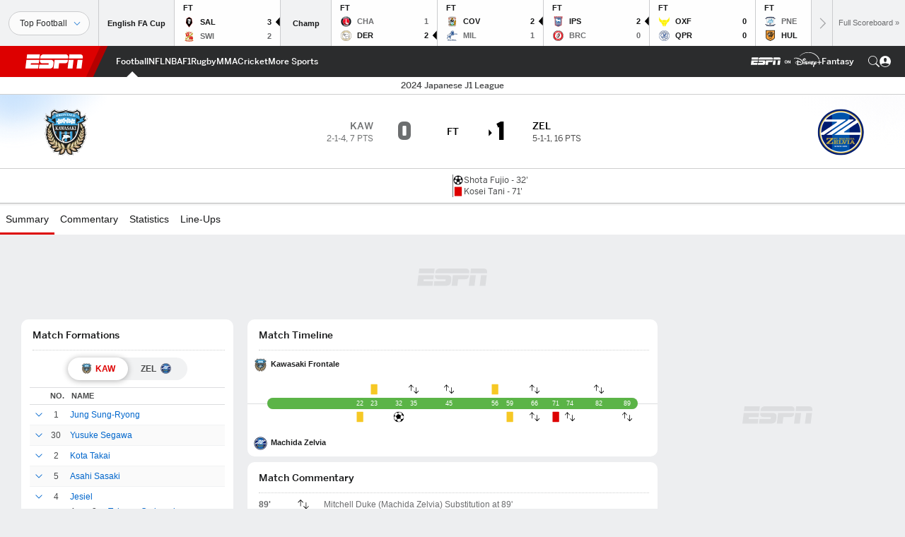

--- FILE ---
content_type: text/html; charset=utf-8
request_url: https://www.google.com/recaptcha/enterprise/anchor?ar=1&k=6LciB_gZAAAAAA_mwJ4G0XZ0BXWvLTt67V7YizXx&co=aHR0cHM6Ly9jZG4ucmVnaXN0ZXJkaXNuZXkuZ28uY29tOjQ0Mw..&hl=en&v=PoyoqOPhxBO7pBk68S4YbpHZ&size=invisible&anchor-ms=20000&execute-ms=30000&cb=ngt1n3a638l4
body_size: 48598
content:
<!DOCTYPE HTML><html dir="ltr" lang="en"><head><meta http-equiv="Content-Type" content="text/html; charset=UTF-8">
<meta http-equiv="X-UA-Compatible" content="IE=edge">
<title>reCAPTCHA</title>
<style type="text/css">
/* cyrillic-ext */
@font-face {
  font-family: 'Roboto';
  font-style: normal;
  font-weight: 400;
  font-stretch: 100%;
  src: url(//fonts.gstatic.com/s/roboto/v48/KFO7CnqEu92Fr1ME7kSn66aGLdTylUAMa3GUBHMdazTgWw.woff2) format('woff2');
  unicode-range: U+0460-052F, U+1C80-1C8A, U+20B4, U+2DE0-2DFF, U+A640-A69F, U+FE2E-FE2F;
}
/* cyrillic */
@font-face {
  font-family: 'Roboto';
  font-style: normal;
  font-weight: 400;
  font-stretch: 100%;
  src: url(//fonts.gstatic.com/s/roboto/v48/KFO7CnqEu92Fr1ME7kSn66aGLdTylUAMa3iUBHMdazTgWw.woff2) format('woff2');
  unicode-range: U+0301, U+0400-045F, U+0490-0491, U+04B0-04B1, U+2116;
}
/* greek-ext */
@font-face {
  font-family: 'Roboto';
  font-style: normal;
  font-weight: 400;
  font-stretch: 100%;
  src: url(//fonts.gstatic.com/s/roboto/v48/KFO7CnqEu92Fr1ME7kSn66aGLdTylUAMa3CUBHMdazTgWw.woff2) format('woff2');
  unicode-range: U+1F00-1FFF;
}
/* greek */
@font-face {
  font-family: 'Roboto';
  font-style: normal;
  font-weight: 400;
  font-stretch: 100%;
  src: url(//fonts.gstatic.com/s/roboto/v48/KFO7CnqEu92Fr1ME7kSn66aGLdTylUAMa3-UBHMdazTgWw.woff2) format('woff2');
  unicode-range: U+0370-0377, U+037A-037F, U+0384-038A, U+038C, U+038E-03A1, U+03A3-03FF;
}
/* math */
@font-face {
  font-family: 'Roboto';
  font-style: normal;
  font-weight: 400;
  font-stretch: 100%;
  src: url(//fonts.gstatic.com/s/roboto/v48/KFO7CnqEu92Fr1ME7kSn66aGLdTylUAMawCUBHMdazTgWw.woff2) format('woff2');
  unicode-range: U+0302-0303, U+0305, U+0307-0308, U+0310, U+0312, U+0315, U+031A, U+0326-0327, U+032C, U+032F-0330, U+0332-0333, U+0338, U+033A, U+0346, U+034D, U+0391-03A1, U+03A3-03A9, U+03B1-03C9, U+03D1, U+03D5-03D6, U+03F0-03F1, U+03F4-03F5, U+2016-2017, U+2034-2038, U+203C, U+2040, U+2043, U+2047, U+2050, U+2057, U+205F, U+2070-2071, U+2074-208E, U+2090-209C, U+20D0-20DC, U+20E1, U+20E5-20EF, U+2100-2112, U+2114-2115, U+2117-2121, U+2123-214F, U+2190, U+2192, U+2194-21AE, U+21B0-21E5, U+21F1-21F2, U+21F4-2211, U+2213-2214, U+2216-22FF, U+2308-230B, U+2310, U+2319, U+231C-2321, U+2336-237A, U+237C, U+2395, U+239B-23B7, U+23D0, U+23DC-23E1, U+2474-2475, U+25AF, U+25B3, U+25B7, U+25BD, U+25C1, U+25CA, U+25CC, U+25FB, U+266D-266F, U+27C0-27FF, U+2900-2AFF, U+2B0E-2B11, U+2B30-2B4C, U+2BFE, U+3030, U+FF5B, U+FF5D, U+1D400-1D7FF, U+1EE00-1EEFF;
}
/* symbols */
@font-face {
  font-family: 'Roboto';
  font-style: normal;
  font-weight: 400;
  font-stretch: 100%;
  src: url(//fonts.gstatic.com/s/roboto/v48/KFO7CnqEu92Fr1ME7kSn66aGLdTylUAMaxKUBHMdazTgWw.woff2) format('woff2');
  unicode-range: U+0001-000C, U+000E-001F, U+007F-009F, U+20DD-20E0, U+20E2-20E4, U+2150-218F, U+2190, U+2192, U+2194-2199, U+21AF, U+21E6-21F0, U+21F3, U+2218-2219, U+2299, U+22C4-22C6, U+2300-243F, U+2440-244A, U+2460-24FF, U+25A0-27BF, U+2800-28FF, U+2921-2922, U+2981, U+29BF, U+29EB, U+2B00-2BFF, U+4DC0-4DFF, U+FFF9-FFFB, U+10140-1018E, U+10190-1019C, U+101A0, U+101D0-101FD, U+102E0-102FB, U+10E60-10E7E, U+1D2C0-1D2D3, U+1D2E0-1D37F, U+1F000-1F0FF, U+1F100-1F1AD, U+1F1E6-1F1FF, U+1F30D-1F30F, U+1F315, U+1F31C, U+1F31E, U+1F320-1F32C, U+1F336, U+1F378, U+1F37D, U+1F382, U+1F393-1F39F, U+1F3A7-1F3A8, U+1F3AC-1F3AF, U+1F3C2, U+1F3C4-1F3C6, U+1F3CA-1F3CE, U+1F3D4-1F3E0, U+1F3ED, U+1F3F1-1F3F3, U+1F3F5-1F3F7, U+1F408, U+1F415, U+1F41F, U+1F426, U+1F43F, U+1F441-1F442, U+1F444, U+1F446-1F449, U+1F44C-1F44E, U+1F453, U+1F46A, U+1F47D, U+1F4A3, U+1F4B0, U+1F4B3, U+1F4B9, U+1F4BB, U+1F4BF, U+1F4C8-1F4CB, U+1F4D6, U+1F4DA, U+1F4DF, U+1F4E3-1F4E6, U+1F4EA-1F4ED, U+1F4F7, U+1F4F9-1F4FB, U+1F4FD-1F4FE, U+1F503, U+1F507-1F50B, U+1F50D, U+1F512-1F513, U+1F53E-1F54A, U+1F54F-1F5FA, U+1F610, U+1F650-1F67F, U+1F687, U+1F68D, U+1F691, U+1F694, U+1F698, U+1F6AD, U+1F6B2, U+1F6B9-1F6BA, U+1F6BC, U+1F6C6-1F6CF, U+1F6D3-1F6D7, U+1F6E0-1F6EA, U+1F6F0-1F6F3, U+1F6F7-1F6FC, U+1F700-1F7FF, U+1F800-1F80B, U+1F810-1F847, U+1F850-1F859, U+1F860-1F887, U+1F890-1F8AD, U+1F8B0-1F8BB, U+1F8C0-1F8C1, U+1F900-1F90B, U+1F93B, U+1F946, U+1F984, U+1F996, U+1F9E9, U+1FA00-1FA6F, U+1FA70-1FA7C, U+1FA80-1FA89, U+1FA8F-1FAC6, U+1FACE-1FADC, U+1FADF-1FAE9, U+1FAF0-1FAF8, U+1FB00-1FBFF;
}
/* vietnamese */
@font-face {
  font-family: 'Roboto';
  font-style: normal;
  font-weight: 400;
  font-stretch: 100%;
  src: url(//fonts.gstatic.com/s/roboto/v48/KFO7CnqEu92Fr1ME7kSn66aGLdTylUAMa3OUBHMdazTgWw.woff2) format('woff2');
  unicode-range: U+0102-0103, U+0110-0111, U+0128-0129, U+0168-0169, U+01A0-01A1, U+01AF-01B0, U+0300-0301, U+0303-0304, U+0308-0309, U+0323, U+0329, U+1EA0-1EF9, U+20AB;
}
/* latin-ext */
@font-face {
  font-family: 'Roboto';
  font-style: normal;
  font-weight: 400;
  font-stretch: 100%;
  src: url(//fonts.gstatic.com/s/roboto/v48/KFO7CnqEu92Fr1ME7kSn66aGLdTylUAMa3KUBHMdazTgWw.woff2) format('woff2');
  unicode-range: U+0100-02BA, U+02BD-02C5, U+02C7-02CC, U+02CE-02D7, U+02DD-02FF, U+0304, U+0308, U+0329, U+1D00-1DBF, U+1E00-1E9F, U+1EF2-1EFF, U+2020, U+20A0-20AB, U+20AD-20C0, U+2113, U+2C60-2C7F, U+A720-A7FF;
}
/* latin */
@font-face {
  font-family: 'Roboto';
  font-style: normal;
  font-weight: 400;
  font-stretch: 100%;
  src: url(//fonts.gstatic.com/s/roboto/v48/KFO7CnqEu92Fr1ME7kSn66aGLdTylUAMa3yUBHMdazQ.woff2) format('woff2');
  unicode-range: U+0000-00FF, U+0131, U+0152-0153, U+02BB-02BC, U+02C6, U+02DA, U+02DC, U+0304, U+0308, U+0329, U+2000-206F, U+20AC, U+2122, U+2191, U+2193, U+2212, U+2215, U+FEFF, U+FFFD;
}
/* cyrillic-ext */
@font-face {
  font-family: 'Roboto';
  font-style: normal;
  font-weight: 500;
  font-stretch: 100%;
  src: url(//fonts.gstatic.com/s/roboto/v48/KFO7CnqEu92Fr1ME7kSn66aGLdTylUAMa3GUBHMdazTgWw.woff2) format('woff2');
  unicode-range: U+0460-052F, U+1C80-1C8A, U+20B4, U+2DE0-2DFF, U+A640-A69F, U+FE2E-FE2F;
}
/* cyrillic */
@font-face {
  font-family: 'Roboto';
  font-style: normal;
  font-weight: 500;
  font-stretch: 100%;
  src: url(//fonts.gstatic.com/s/roboto/v48/KFO7CnqEu92Fr1ME7kSn66aGLdTylUAMa3iUBHMdazTgWw.woff2) format('woff2');
  unicode-range: U+0301, U+0400-045F, U+0490-0491, U+04B0-04B1, U+2116;
}
/* greek-ext */
@font-face {
  font-family: 'Roboto';
  font-style: normal;
  font-weight: 500;
  font-stretch: 100%;
  src: url(//fonts.gstatic.com/s/roboto/v48/KFO7CnqEu92Fr1ME7kSn66aGLdTylUAMa3CUBHMdazTgWw.woff2) format('woff2');
  unicode-range: U+1F00-1FFF;
}
/* greek */
@font-face {
  font-family: 'Roboto';
  font-style: normal;
  font-weight: 500;
  font-stretch: 100%;
  src: url(//fonts.gstatic.com/s/roboto/v48/KFO7CnqEu92Fr1ME7kSn66aGLdTylUAMa3-UBHMdazTgWw.woff2) format('woff2');
  unicode-range: U+0370-0377, U+037A-037F, U+0384-038A, U+038C, U+038E-03A1, U+03A3-03FF;
}
/* math */
@font-face {
  font-family: 'Roboto';
  font-style: normal;
  font-weight: 500;
  font-stretch: 100%;
  src: url(//fonts.gstatic.com/s/roboto/v48/KFO7CnqEu92Fr1ME7kSn66aGLdTylUAMawCUBHMdazTgWw.woff2) format('woff2');
  unicode-range: U+0302-0303, U+0305, U+0307-0308, U+0310, U+0312, U+0315, U+031A, U+0326-0327, U+032C, U+032F-0330, U+0332-0333, U+0338, U+033A, U+0346, U+034D, U+0391-03A1, U+03A3-03A9, U+03B1-03C9, U+03D1, U+03D5-03D6, U+03F0-03F1, U+03F4-03F5, U+2016-2017, U+2034-2038, U+203C, U+2040, U+2043, U+2047, U+2050, U+2057, U+205F, U+2070-2071, U+2074-208E, U+2090-209C, U+20D0-20DC, U+20E1, U+20E5-20EF, U+2100-2112, U+2114-2115, U+2117-2121, U+2123-214F, U+2190, U+2192, U+2194-21AE, U+21B0-21E5, U+21F1-21F2, U+21F4-2211, U+2213-2214, U+2216-22FF, U+2308-230B, U+2310, U+2319, U+231C-2321, U+2336-237A, U+237C, U+2395, U+239B-23B7, U+23D0, U+23DC-23E1, U+2474-2475, U+25AF, U+25B3, U+25B7, U+25BD, U+25C1, U+25CA, U+25CC, U+25FB, U+266D-266F, U+27C0-27FF, U+2900-2AFF, U+2B0E-2B11, U+2B30-2B4C, U+2BFE, U+3030, U+FF5B, U+FF5D, U+1D400-1D7FF, U+1EE00-1EEFF;
}
/* symbols */
@font-face {
  font-family: 'Roboto';
  font-style: normal;
  font-weight: 500;
  font-stretch: 100%;
  src: url(//fonts.gstatic.com/s/roboto/v48/KFO7CnqEu92Fr1ME7kSn66aGLdTylUAMaxKUBHMdazTgWw.woff2) format('woff2');
  unicode-range: U+0001-000C, U+000E-001F, U+007F-009F, U+20DD-20E0, U+20E2-20E4, U+2150-218F, U+2190, U+2192, U+2194-2199, U+21AF, U+21E6-21F0, U+21F3, U+2218-2219, U+2299, U+22C4-22C6, U+2300-243F, U+2440-244A, U+2460-24FF, U+25A0-27BF, U+2800-28FF, U+2921-2922, U+2981, U+29BF, U+29EB, U+2B00-2BFF, U+4DC0-4DFF, U+FFF9-FFFB, U+10140-1018E, U+10190-1019C, U+101A0, U+101D0-101FD, U+102E0-102FB, U+10E60-10E7E, U+1D2C0-1D2D3, U+1D2E0-1D37F, U+1F000-1F0FF, U+1F100-1F1AD, U+1F1E6-1F1FF, U+1F30D-1F30F, U+1F315, U+1F31C, U+1F31E, U+1F320-1F32C, U+1F336, U+1F378, U+1F37D, U+1F382, U+1F393-1F39F, U+1F3A7-1F3A8, U+1F3AC-1F3AF, U+1F3C2, U+1F3C4-1F3C6, U+1F3CA-1F3CE, U+1F3D4-1F3E0, U+1F3ED, U+1F3F1-1F3F3, U+1F3F5-1F3F7, U+1F408, U+1F415, U+1F41F, U+1F426, U+1F43F, U+1F441-1F442, U+1F444, U+1F446-1F449, U+1F44C-1F44E, U+1F453, U+1F46A, U+1F47D, U+1F4A3, U+1F4B0, U+1F4B3, U+1F4B9, U+1F4BB, U+1F4BF, U+1F4C8-1F4CB, U+1F4D6, U+1F4DA, U+1F4DF, U+1F4E3-1F4E6, U+1F4EA-1F4ED, U+1F4F7, U+1F4F9-1F4FB, U+1F4FD-1F4FE, U+1F503, U+1F507-1F50B, U+1F50D, U+1F512-1F513, U+1F53E-1F54A, U+1F54F-1F5FA, U+1F610, U+1F650-1F67F, U+1F687, U+1F68D, U+1F691, U+1F694, U+1F698, U+1F6AD, U+1F6B2, U+1F6B9-1F6BA, U+1F6BC, U+1F6C6-1F6CF, U+1F6D3-1F6D7, U+1F6E0-1F6EA, U+1F6F0-1F6F3, U+1F6F7-1F6FC, U+1F700-1F7FF, U+1F800-1F80B, U+1F810-1F847, U+1F850-1F859, U+1F860-1F887, U+1F890-1F8AD, U+1F8B0-1F8BB, U+1F8C0-1F8C1, U+1F900-1F90B, U+1F93B, U+1F946, U+1F984, U+1F996, U+1F9E9, U+1FA00-1FA6F, U+1FA70-1FA7C, U+1FA80-1FA89, U+1FA8F-1FAC6, U+1FACE-1FADC, U+1FADF-1FAE9, U+1FAF0-1FAF8, U+1FB00-1FBFF;
}
/* vietnamese */
@font-face {
  font-family: 'Roboto';
  font-style: normal;
  font-weight: 500;
  font-stretch: 100%;
  src: url(//fonts.gstatic.com/s/roboto/v48/KFO7CnqEu92Fr1ME7kSn66aGLdTylUAMa3OUBHMdazTgWw.woff2) format('woff2');
  unicode-range: U+0102-0103, U+0110-0111, U+0128-0129, U+0168-0169, U+01A0-01A1, U+01AF-01B0, U+0300-0301, U+0303-0304, U+0308-0309, U+0323, U+0329, U+1EA0-1EF9, U+20AB;
}
/* latin-ext */
@font-face {
  font-family: 'Roboto';
  font-style: normal;
  font-weight: 500;
  font-stretch: 100%;
  src: url(//fonts.gstatic.com/s/roboto/v48/KFO7CnqEu92Fr1ME7kSn66aGLdTylUAMa3KUBHMdazTgWw.woff2) format('woff2');
  unicode-range: U+0100-02BA, U+02BD-02C5, U+02C7-02CC, U+02CE-02D7, U+02DD-02FF, U+0304, U+0308, U+0329, U+1D00-1DBF, U+1E00-1E9F, U+1EF2-1EFF, U+2020, U+20A0-20AB, U+20AD-20C0, U+2113, U+2C60-2C7F, U+A720-A7FF;
}
/* latin */
@font-face {
  font-family: 'Roboto';
  font-style: normal;
  font-weight: 500;
  font-stretch: 100%;
  src: url(//fonts.gstatic.com/s/roboto/v48/KFO7CnqEu92Fr1ME7kSn66aGLdTylUAMa3yUBHMdazQ.woff2) format('woff2');
  unicode-range: U+0000-00FF, U+0131, U+0152-0153, U+02BB-02BC, U+02C6, U+02DA, U+02DC, U+0304, U+0308, U+0329, U+2000-206F, U+20AC, U+2122, U+2191, U+2193, U+2212, U+2215, U+FEFF, U+FFFD;
}
/* cyrillic-ext */
@font-face {
  font-family: 'Roboto';
  font-style: normal;
  font-weight: 900;
  font-stretch: 100%;
  src: url(//fonts.gstatic.com/s/roboto/v48/KFO7CnqEu92Fr1ME7kSn66aGLdTylUAMa3GUBHMdazTgWw.woff2) format('woff2');
  unicode-range: U+0460-052F, U+1C80-1C8A, U+20B4, U+2DE0-2DFF, U+A640-A69F, U+FE2E-FE2F;
}
/* cyrillic */
@font-face {
  font-family: 'Roboto';
  font-style: normal;
  font-weight: 900;
  font-stretch: 100%;
  src: url(//fonts.gstatic.com/s/roboto/v48/KFO7CnqEu92Fr1ME7kSn66aGLdTylUAMa3iUBHMdazTgWw.woff2) format('woff2');
  unicode-range: U+0301, U+0400-045F, U+0490-0491, U+04B0-04B1, U+2116;
}
/* greek-ext */
@font-face {
  font-family: 'Roboto';
  font-style: normal;
  font-weight: 900;
  font-stretch: 100%;
  src: url(//fonts.gstatic.com/s/roboto/v48/KFO7CnqEu92Fr1ME7kSn66aGLdTylUAMa3CUBHMdazTgWw.woff2) format('woff2');
  unicode-range: U+1F00-1FFF;
}
/* greek */
@font-face {
  font-family: 'Roboto';
  font-style: normal;
  font-weight: 900;
  font-stretch: 100%;
  src: url(//fonts.gstatic.com/s/roboto/v48/KFO7CnqEu92Fr1ME7kSn66aGLdTylUAMa3-UBHMdazTgWw.woff2) format('woff2');
  unicode-range: U+0370-0377, U+037A-037F, U+0384-038A, U+038C, U+038E-03A1, U+03A3-03FF;
}
/* math */
@font-face {
  font-family: 'Roboto';
  font-style: normal;
  font-weight: 900;
  font-stretch: 100%;
  src: url(//fonts.gstatic.com/s/roboto/v48/KFO7CnqEu92Fr1ME7kSn66aGLdTylUAMawCUBHMdazTgWw.woff2) format('woff2');
  unicode-range: U+0302-0303, U+0305, U+0307-0308, U+0310, U+0312, U+0315, U+031A, U+0326-0327, U+032C, U+032F-0330, U+0332-0333, U+0338, U+033A, U+0346, U+034D, U+0391-03A1, U+03A3-03A9, U+03B1-03C9, U+03D1, U+03D5-03D6, U+03F0-03F1, U+03F4-03F5, U+2016-2017, U+2034-2038, U+203C, U+2040, U+2043, U+2047, U+2050, U+2057, U+205F, U+2070-2071, U+2074-208E, U+2090-209C, U+20D0-20DC, U+20E1, U+20E5-20EF, U+2100-2112, U+2114-2115, U+2117-2121, U+2123-214F, U+2190, U+2192, U+2194-21AE, U+21B0-21E5, U+21F1-21F2, U+21F4-2211, U+2213-2214, U+2216-22FF, U+2308-230B, U+2310, U+2319, U+231C-2321, U+2336-237A, U+237C, U+2395, U+239B-23B7, U+23D0, U+23DC-23E1, U+2474-2475, U+25AF, U+25B3, U+25B7, U+25BD, U+25C1, U+25CA, U+25CC, U+25FB, U+266D-266F, U+27C0-27FF, U+2900-2AFF, U+2B0E-2B11, U+2B30-2B4C, U+2BFE, U+3030, U+FF5B, U+FF5D, U+1D400-1D7FF, U+1EE00-1EEFF;
}
/* symbols */
@font-face {
  font-family: 'Roboto';
  font-style: normal;
  font-weight: 900;
  font-stretch: 100%;
  src: url(//fonts.gstatic.com/s/roboto/v48/KFO7CnqEu92Fr1ME7kSn66aGLdTylUAMaxKUBHMdazTgWw.woff2) format('woff2');
  unicode-range: U+0001-000C, U+000E-001F, U+007F-009F, U+20DD-20E0, U+20E2-20E4, U+2150-218F, U+2190, U+2192, U+2194-2199, U+21AF, U+21E6-21F0, U+21F3, U+2218-2219, U+2299, U+22C4-22C6, U+2300-243F, U+2440-244A, U+2460-24FF, U+25A0-27BF, U+2800-28FF, U+2921-2922, U+2981, U+29BF, U+29EB, U+2B00-2BFF, U+4DC0-4DFF, U+FFF9-FFFB, U+10140-1018E, U+10190-1019C, U+101A0, U+101D0-101FD, U+102E0-102FB, U+10E60-10E7E, U+1D2C0-1D2D3, U+1D2E0-1D37F, U+1F000-1F0FF, U+1F100-1F1AD, U+1F1E6-1F1FF, U+1F30D-1F30F, U+1F315, U+1F31C, U+1F31E, U+1F320-1F32C, U+1F336, U+1F378, U+1F37D, U+1F382, U+1F393-1F39F, U+1F3A7-1F3A8, U+1F3AC-1F3AF, U+1F3C2, U+1F3C4-1F3C6, U+1F3CA-1F3CE, U+1F3D4-1F3E0, U+1F3ED, U+1F3F1-1F3F3, U+1F3F5-1F3F7, U+1F408, U+1F415, U+1F41F, U+1F426, U+1F43F, U+1F441-1F442, U+1F444, U+1F446-1F449, U+1F44C-1F44E, U+1F453, U+1F46A, U+1F47D, U+1F4A3, U+1F4B0, U+1F4B3, U+1F4B9, U+1F4BB, U+1F4BF, U+1F4C8-1F4CB, U+1F4D6, U+1F4DA, U+1F4DF, U+1F4E3-1F4E6, U+1F4EA-1F4ED, U+1F4F7, U+1F4F9-1F4FB, U+1F4FD-1F4FE, U+1F503, U+1F507-1F50B, U+1F50D, U+1F512-1F513, U+1F53E-1F54A, U+1F54F-1F5FA, U+1F610, U+1F650-1F67F, U+1F687, U+1F68D, U+1F691, U+1F694, U+1F698, U+1F6AD, U+1F6B2, U+1F6B9-1F6BA, U+1F6BC, U+1F6C6-1F6CF, U+1F6D3-1F6D7, U+1F6E0-1F6EA, U+1F6F0-1F6F3, U+1F6F7-1F6FC, U+1F700-1F7FF, U+1F800-1F80B, U+1F810-1F847, U+1F850-1F859, U+1F860-1F887, U+1F890-1F8AD, U+1F8B0-1F8BB, U+1F8C0-1F8C1, U+1F900-1F90B, U+1F93B, U+1F946, U+1F984, U+1F996, U+1F9E9, U+1FA00-1FA6F, U+1FA70-1FA7C, U+1FA80-1FA89, U+1FA8F-1FAC6, U+1FACE-1FADC, U+1FADF-1FAE9, U+1FAF0-1FAF8, U+1FB00-1FBFF;
}
/* vietnamese */
@font-face {
  font-family: 'Roboto';
  font-style: normal;
  font-weight: 900;
  font-stretch: 100%;
  src: url(//fonts.gstatic.com/s/roboto/v48/KFO7CnqEu92Fr1ME7kSn66aGLdTylUAMa3OUBHMdazTgWw.woff2) format('woff2');
  unicode-range: U+0102-0103, U+0110-0111, U+0128-0129, U+0168-0169, U+01A0-01A1, U+01AF-01B0, U+0300-0301, U+0303-0304, U+0308-0309, U+0323, U+0329, U+1EA0-1EF9, U+20AB;
}
/* latin-ext */
@font-face {
  font-family: 'Roboto';
  font-style: normal;
  font-weight: 900;
  font-stretch: 100%;
  src: url(//fonts.gstatic.com/s/roboto/v48/KFO7CnqEu92Fr1ME7kSn66aGLdTylUAMa3KUBHMdazTgWw.woff2) format('woff2');
  unicode-range: U+0100-02BA, U+02BD-02C5, U+02C7-02CC, U+02CE-02D7, U+02DD-02FF, U+0304, U+0308, U+0329, U+1D00-1DBF, U+1E00-1E9F, U+1EF2-1EFF, U+2020, U+20A0-20AB, U+20AD-20C0, U+2113, U+2C60-2C7F, U+A720-A7FF;
}
/* latin */
@font-face {
  font-family: 'Roboto';
  font-style: normal;
  font-weight: 900;
  font-stretch: 100%;
  src: url(//fonts.gstatic.com/s/roboto/v48/KFO7CnqEu92Fr1ME7kSn66aGLdTylUAMa3yUBHMdazQ.woff2) format('woff2');
  unicode-range: U+0000-00FF, U+0131, U+0152-0153, U+02BB-02BC, U+02C6, U+02DA, U+02DC, U+0304, U+0308, U+0329, U+2000-206F, U+20AC, U+2122, U+2191, U+2193, U+2212, U+2215, U+FEFF, U+FFFD;
}

</style>
<link rel="stylesheet" type="text/css" href="https://www.gstatic.com/recaptcha/releases/PoyoqOPhxBO7pBk68S4YbpHZ/styles__ltr.css">
<script nonce="ZEMIVSNqmf0_P4TEZpyYDA" type="text/javascript">window['__recaptcha_api'] = 'https://www.google.com/recaptcha/enterprise/';</script>
<script type="text/javascript" src="https://www.gstatic.com/recaptcha/releases/PoyoqOPhxBO7pBk68S4YbpHZ/recaptcha__en.js" nonce="ZEMIVSNqmf0_P4TEZpyYDA">
      
    </script></head>
<body><div id="rc-anchor-alert" class="rc-anchor-alert"></div>
<input type="hidden" id="recaptcha-token" value="[base64]">
<script type="text/javascript" nonce="ZEMIVSNqmf0_P4TEZpyYDA">
      recaptcha.anchor.Main.init("[\x22ainput\x22,[\x22bgdata\x22,\x22\x22,\[base64]/[base64]/[base64]/ZyhXLGgpOnEoW04sMjEsbF0sVywwKSxoKSxmYWxzZSxmYWxzZSl9Y2F0Y2goayl7RygzNTgsVyk/[base64]/[base64]/[base64]/[base64]/[base64]/[base64]/[base64]/bmV3IEJbT10oRFswXSk6dz09Mj9uZXcgQltPXShEWzBdLERbMV0pOnc9PTM/bmV3IEJbT10oRFswXSxEWzFdLERbMl0pOnc9PTQ/[base64]/[base64]/[base64]/[base64]/[base64]\\u003d\x22,\[base64]\\u003d\x22,\x22MTbDv3Ehwq06w5bCqBtQX8KYZQx0wohqLcO7w58Gw5PCgHk1wrTDjcO9FgDDvzrDhnxiwr0XEMKKw7wJwr3CscO/[base64]/[base64]/Di3cww4pLMiIrUAdSwrFhw47ClQLDsy3Cp0t3w7YcwpA3w5VFX8KoEm3DlkjDn8Kiwo5HLllowq/[base64]/CusKXw5sNPMOYVmJCfibDncOLwrtVI2PCsMK2wopAaCVwwo8+Nn7DpwHCmkkBw4rDrFfCoMKcOsKgw409w68cRjAJQzV3w5DDoA1Bw6nCghzCnw9lWzvCosOGcU7Cr8OpWMOzwqQNwpnCkUlzwoASw4Jyw6HCpsOodX/Ch8KZw5vDhDvDusOtw4vDgMKRZMKRw7fDjBApOsO1w4ZjFkIfwprDizfDqTcJOVDClBnChGJAPsO/JwEywrQvw6tdworCqwfDmgbCv8OcaEpkd8O/VBHDsH0uHE0+wqbDqMOyJzdOScKpZcKUw4Izw6XDvsOGw7RuLjUZHG5vG8OpQcKtVcOlPQHDn2rDsmzCv2ZqGD0ZwrFgFEPDkF0cCMKLwrcFTsKsw5RGwotAw4fCnMKfwqzDlTTDrmfCrzp/w7xswrXDksOEw4vCsjYHwr3DvEPCgcKYw6A3w6jCpULCvhBUfUg+JQfCpsKBwqpdwq3DmBLDsMOlwroEw4PDqcK5JcKXDMODCTTCqy17w4LChcOGwqLDusOeHcOxCw86w7BWM3zDpcOVwqxsw6bDjl/DrWnCj8O8UMOPw5ktw7ZQdGDCplvDtRhudTvCq3DDv8KqLwLDpW5Uw7TCscOmw5bCsjZCw45BMn/[base64]/Cp8OSwrjCnsKYPsOKw7nDscOEfVDCvsOzw5zCkMKTwoh+U8OgwqTCnz/DuBXCscOyw4PDs03Dt2wwD20Vw68xK8OnP8KFw6h7w4oewpvDtsOcw4kDw6HDonIbw5crW8OzCT/[base64]/eSTDn2ZzwoN4eB9nZcOSRH/Ck1hFwq55w7UCfnhEwp3ChcKQXzN+wpNpwoh0w4jDrWTDuhHDkMOZJVrCl3zCqMO3IsKnwpI1fsKpIQ7Dm8KFw6/Dj0bDul7DqmcQwpfCikXDt8OQesOVVmc/H2jDq8K7wqRmw69Dw5BRw6HDlcKnaMKkQcKOwrF6Zg5CXsOzTHAUwpAhGnYrwqw7wopCYSkQLwR5wobDlA3DqU3Dj8OCwpovw4HCtD7DisOPWlPDg2xpwrrCmANtSSPDpSdtw57DlHYQwqvCl8OTw6XDsyXCoRrCuFZ0TiEbw7vCgRMbwq3Cv8OvwqjDp3cYwo0/[base64]/DhhxwGMK6w75lB23CoMOyAsONwp/Ck8KEw63CtMOJwooawphXwrHCiiUOMxguLMK9wrxiw7UYwoUDwqDCicOYMsKeJcOReGRAaHEQwqhSC8KtLMOIQcKEw7orw5gdw57CshEKYcOww6LDtsK5wo4ZwobCp1TDhsOGcMK8HX5sc2HDqsORw5rDt8KPwrzCrD3DqmEQwpk6X8KVwpzDnxzClcK/[base64]/QwbDhMOkw5UpR8OTwrTCsn7DoMOvKcKOYcKLwrrDgVTClcKfQcORwqzDiQlRwpJofMOBwrXDlW8JwqcSwqrCqm/Dtw0qw4LCsU/DnRwiI8K0fjnCuG9lFcKKFFMaWMKcGsKwcQjClRXDosKAXkJnwqpSwoETRMOhw6nClcOeQG/Cl8KIw48ewq92wrN0fU/Cs8OmwqMawpzDnyTCpzbDocOwIsO4QC14RB9Sw7bDnUgyw4DCr8K3wrrDsTZhd0jDucOfNMKRwqJcREw/[base64]/DocOkw6vDiy15KHrCo1XCnk05WRJ7wqlwTsOGIQpxwoLCnz/DknnCvcKbLcK2woQeUcKBwo3CuznDmCoGw6/[base64]/DicOHwpDDocOyw64xLcKDw4RcwrLCt8OoLMKLw7IyFX7DnAnCkMOgw7/DkmsLw69vfcOMw6bDgsKHZsKfw5V/w5/Ds3p2NjJSWncpHAPCucOMw69cV2rCocOQMQbCqVdJwrDDo8KbwoHDjsK6dx1nBwVfGWo8d33Di8OaBioJwpjDkRPCqcOvFmZ1w6IKwpACwpDCrsKKw4BlSnJrLcOISgAww7Ulc8KULgLDqcOYw5tSwpjCo8Ovd8OkwrjCqE/Ct1lgwqTDgcO7w5bDgFLDtMO9wr/Cr8OzDcK6JMKXb8KcwrDDrMOURMKsw4nCn8KNwrF7eEDCtEXDvloxw7NnE8OuwpF7McOgw7onc8OGQsOlwrElw5VfWhfCuMKfaBnDvAjCkQ7Cq8KFdsOBwo0UwrnDnkhLJwkWw49awosva8KyXXjDrho+QmHDtMOzwq5/[base64]/[base64]/DtFAKaVvDrmHCosKqJEIIw4kswo9kF8KwKXQlwoLDpsKgwr1vw53DqiLCvcOlJztmTDwcwokOcsKAwrnDjCs3wqPDuRgEJSXDnsOZwrLCkcKvwocNwo/DhyhJwqPCvcOCCsO+w548wprDnAPCucOMHgdRH8OPwrVHT2clw5JfMwg0ScOrPsOlw4LDv8K1CgsePjkxBsKmw4JOwox/[base64]/wqlCw5TDuSfDri1Iw4UFwozDqMOOwqoKdH7Dh8KGMRFGUEdhwptCEF3Cs8OAYsK/AnF+wr1swqYzNMKWUsKKwoPDs8KMw73DjiEgGcK+RH7DnkoJFgcpwohlXDFWDsKLFX4abXpGI0FyTFk5B8OQQVZHwonDiGzDhsKBwqkAw7LDsjfDplxRJcKIwpvCh1FEAMK+KmHDhsOEwqk2w7vCu18hwo/CpsOew63DjMOeOMKCwrvDiEgyEsODwpJxwqsEwqZTLkcjBWkNKcKHw4HDqsK/NcOCwobCkVZyw6vCv1ktwp5ww5kcw5Z9SsOBcMKxwrQ+RcKZwrQ4UWRSwog3S05TwqdCA8OwwrHCkCDCjcKJwq/CsAvCszrCvMK+esODYMKFwoojw7MqEcKSwpkSRcKxwpF2w4LDqxrDumxvKjnDoSx9KMKswrLCkMONdV3CinZOwpQhw7IUwp3CnTcITW/Dm8Onwo0fwpzDhMK3w79PTVF9wqTCqMOxwrjDssKbwrsZY8KIw5fDqMKQTcOmIcOxAxxMHcOYwpPDkw8Dw6bDmXZqwpBhwojDqmQTR8OfWcKxe8KVOcOmw5s/[base64]/W8OcRUEeEljDl0gbPwnCjlpvAsOIwoM/[base64]/DusOkw5HCo0M1S8O1wqlPw5Ajw67Dsz8QC8OrwpRuHMOiwp0FTmIWw7LDmcKhOcK+wqXDqMK3JcKkMQbDmcO4wpUSwpnDvsKBwo3DtsK1ZsOoDBkfw6UXesKtTcOWdww/wpkzKgTDtkpINlUmw4DCgMK4wrpawpHDlMO7UQDCgQrCmcKlFcOew6/[base64]/wojClmEMwpZXccOFwpYabGTCklbCm8O9cMK5ChMAC8OUwqYVwoHCsz5GMiEjOChEwqrDh09lw6g/wqEYOnrDlMKIwrbCgjYLO8KVEcK5wq0HP2RwwpEWAMKKJcK9fW1IAjHDvMKDwqLCiMKRV8Onw7HCqHcaw6LDpcKQdcKKw41kwofDnighwpPCqcONfMOTNMKvwp/Cq8KrMMOqwpdjw6jDtsKJaDATwo/Chm1Cw5tZLUQYwq7DjAfCl2jDgsO9cyXCssO8fhhxaSh1w7EtKBgNf8O9UklnEUgyCBB9CMOEMcOwF8K0MMK6wp0MGMOTA8ORWGnDtMO0XCLCmivDgsO2e8OPV2ZIY8O6dUrCpMOPYMK/w7IuZsKnSEjCqVodQMKEw7TDkn7DhsKFNjVZNVPCqW4Nw7lFIMKtwqzDjWpTw4VKw6TDngDCngvCr27DlcObwqZ+Z8O4LcKTw60twpfDqR/[base64]/CusOgP8Oaw7/CjcOnw7jDt8K6HcOHJC/DusKNA8O/RDjCt8KvwoV8wqTDl8OZw7LDshvCi3DDssKORz3DkX3DiEhjw57Cl8ODw5kdw6/CvsKMCcK/wo3CicKgwoBtaMKPw4PDgzzDtmHDtgHDtjDDusKrfcKawoTDj8Onwq/CncKCw6XDgDTCvsKVH8KLaRTCjsODF8Kuw7AyH3lcOMOEfsKvLxUlaR7DssKmwpbDvsOEwqElwpwKGHvChWHDumPCqcORw4LDvA4kw609CDMxw4fCsRPDlnE9Dm7DikZdw6/DjljCnMKowqrDvGnCjcOtw6d9wpYmwqxNwp/[base64]/Do8OdUMOAPnQMbC3CvSNFwqIhw6LDtQbDrQY0wrHDlcO3RsKoC8KFw4/Dg8KFw4t4JsOnDMKtf3rCtRXCm2EWAnjCjMOtwph7d1xjwrrCtzUaIAPCoFRCP8K1BgpSw7/Cl3bCsGopw71uw61THCvDoMKcAwgmCTxsw77DjDVKwrvDqsKTZCHCnMKsw7DDskzDljzDj8KLwqHCq8K9w4QVZMO4wp7Ci2LCk1vCrnPCgQNmwolHw4fDoDTDszcWBMOZYcK+w6Vmw5NjQV3CrEtFwqMOXMKvaQMbw68jwpEIwoR5w43Cn8O/woHDksKfwoExw5Now5LDvMKoWw/DrMOcMcOvwoxMVMKbXwQqw51Bw4XCisKXLAJ5wosdw5jCm21Vw75PPC5dLMKSPwjCncOGwpHDpHrCpgA6Xj4/PsKdfcOOwrvDpHtHaV/DqsO6E8OuVktqDTZKw7DCinkeEnYmw6TCscOSw4JswqfDvklERBw/w6jDuClEwprDt8ORwo47w68xKCTCqcOQRsOtw6QmPcKNw4RWTzzDpcOVIcO8dsO2OTnCpnbCnCLDkmTCtsKKJsK6I8OjJXPDmDzDjSTDgcOOwpXChcKBw5RHS8Ovw550MSnDgnzCtEbCinnDhQttc3nCnsOcwpLCvsKjwoPDgT4pVFbDk39DAcOjw6DCr8K0w5/DvxvCj0wHe0kGdXRmXAjDuU3ClcKPwo/CicK6VMOPwrbDpcKGQmLDiWrDknHDi8O1FcOAwovDh8Otw4XDisKEKTNlwp9Qwr3Dv1lqwrrCvsKKw7w5w68VwqDCp8KBYBbDsE/DnMOXwqoAw5Q8bMKpw6DCl3/[base64]/[base64]/wovDp8Khw6IPFsKpwpFmccKlOMOyYcOow6zDm8KsNFLClhBTN1o2w4MCMcODQAN+asODwprCvMORwr4jJ8OSw4TDuiQbwp3CvMORw7XDosK1wpVww6TCm3bDshHCt8K2w7TCo8O6wrnClMOXw5/DkcKnGGZLGcOXwolNwqwlal/CjH/CucKdwpfDhcOPaMKcwp/CocOeBVcbaAc1XsKVVMODw4TDrTrCjBoOwqLClMKFw7zDvj7Cv33DqADCoFjCoHwtw5QDwr0rw75cwoTDvxdLw5EUw7/DusOIIMK8w7IIbMKBwr/DgmvCpzFARHR+dMOeaUjDnsKCw7Z6AB/Cp8OHcMOAGBAvwoBjbyhSfzBowo9zRjklwoADw7VibsO5w4hnQ8OewpLCvnN7FsKOwojDpsKCE8OPP8KnVG7DvMO/w7cWw5kEwodRfcK3w5lew7jCssK5B8KkMHTDosK8wpPCgcK9QMOJC8OywpoWw5g1cVkPwr3DoMOzwrvCtxzDqMOgw7Z4w6jDvETDkwNXD8OYwrHDsB0MIynCsm85BMKbfcKnG8K4LlTDpjFMwrbCrcOQP2TChEYYUMOvCMKZwoBZYUzDvRFgwq/[base64]/[base64]/Dh8OId8KVJcKEHXnCkcO0w6rCiTvDq09Nw5UzaMKbwoEcwqvCvcKxD1rCo8O+wp8TFT1Awr8AZU5Iw4NcNsOCwpPDtsKpO002EV/Dj8KBw4TDuUPCvcOfccO+A0nDicKNL2bCjQ5yGypTS8KQw6/DisKuwr7DpQAdMMKMNljClXMowrNww7/CvMKtFQdYKcKIbsOYXDvDg2LDgMOYJXZyRkMbwq3DlmTDpGXCszDDmMK5PcKvJcKJwozCh8OYSyMswr3CgMORUwVEw73DnMOIwrrDu8OgR8O/[base64]/[base64]/[base64]/Du8OyPE7DiAl+OMKHNjvDqSdTHcOswo/[base64]/N8K5ecOfT0o/McOlwrbCvGcVw4c/asKJwocVTXDCkcOFwojCtsKeTMOEcA7Dnih2wp01w4xPZQPCoMKpR8Osw4cmbsOGckzCg8OQwovCojE+w4VZWcK7wrRqKsKWSW9Fw44Xwp7CkMO3wqV/wowewpYOdlbClMKXwrzCscOcwqwYOMOHw5bDnCsnwr/CqcO0wpLCh3RQNsORwrFXDWJkKcOqw6nDqMKkwop2cHV+w7Ahw6jCsFzCoTldIsOew5PCvlXDjcKVWMOqP8OgwoFVwpA7HCIjw53CgXXCucOnMMOVwrZIw5xBD8OhwpN/w77DtiJFdDodQmRow7VlcMKaw4tywrPDjsOvw7Udw57Dsz/CkcOawofDlDzDsxI+w7kEcWPDo2Btw7DDtG/CjxHCusOjw5zCl8K0KMK2wqRzwrQZW0IobV1Fw41Hw4zCkHvDi8Ovw4zCkMKzworDisK5XVEMMydBMntxBG/DuMKfwphLw6kOOMOpX8Oqw7HCicOSIMOLwr/[base64]/[base64]/[base64]/DtcOuw4/CtcO8w6RAM8KRBcK+wqvDskfChcKQwq8yECgNb2rCk8KiUmwCAsKlUU/Cu8O3wrDDmDkTw6/DrAXCsVnCm0RpDMKGw7TCklYswpjCrQ1Cwp3CulDCl8KLAFsawoXCq8Kqw6rDnkLDtcONRcKMdTlUGwcBFsODwq3DsB5+bSLCqcOjwojDjcO9Y8Ocw4YDSHvCh8KBRBVGw6/[base64]/ChcOqwrrDgsOrw73Cq8OsZcOVE8K4ScOaasOCw6hsbsK1VSEIwqrDrkXDuMKPGMOew7Y4c8OwQMO/w4EEw70jwo7DmcKbRwPCuzjCjjtWwqTCi17DqsO/[base64]/DqGvCjsKLOg3CqDfCghjCgcK/[base64]/J14zwofDjSUsXnYHOH/DoHHDo09mYGTCuMOQw7M1eMKbJUNQw5dSdMOYwoNAw5zCrisQVsOdwrlbD8KZw78lYSdfw6sMwp44wpXDicKOw6PDvl1dw5Qrw6TDhzM1YsOzwqBVR8OxHk3CtnTDgBkYZsKjYnzDny5KG8KrAsKmw4fCjDTCvlU/wpMywpBpw41iw6XDpsOIw4/[base64]/CsHXDpiPCk2DDmMO1bcKCwqzCvMOkwpZ4I2HDmsOSEcOzwrnCs8KpMMKMSi11aULDt8K3M8OZHHAOw51+w5nDhx8Yw6nDtMKawp0+w54udnIVAB1Hwohqw4rCtnc3XcKow7PCoygBByvDmWhzL8KOKcO1SD/DrcOywo8KDcKpAyxBw41tw5LCmcOyOjrDp2PDmsKOB0hVw6PChcKjwonCucOYwpfCiWcUwpHCjTrCq8OpECNfcgcKwoDCucOqw4rCicK+w6ctVy5hTmMqw5nCm1fDhmnCusK6w7/CgsKzC1TDmG3CvsOow6zDk8KmwrMPPx3Cjj47GxrCscOZFEfCt1fCp8Oxwr3CvUQlTWs1w6jCtibCgzh1bl5ww4PDmC9NbyVNEMKLTMOdJgTDgcKPf8Olw7Y/aWt4wpHCqsObL8KwHycLAcKVw63CiTPCslUgwrPDusO3wobCoMOLwpzCr8KBwol9w5zCssOABsO/[base64]/wr3Ds38yMwVrUSjDt3zCuzLCtcOHwoTDjsK+SsKZOX9ywp3DmCIgNcK8w4jCrBEaDWjDoyxIwqQtEcK5K2/DhMKtIMKXURdCcyUeNMOIMw3ClMKrw5kfGiZnwq/[base64]/wooyw5/CsF0VwoTDhlRjwpPCi2xOw4PClDMiL1gvbMOyw5M7JMKmH8O5QMOeC8ORWk8Ww5d/VTnCnsOswq7DhT3CrHwMwqFsEcOPfcKMwqLDrzBDVcO9wp3CgRk1w7fCscOEwoB+w6PCq8KXJQ3CtMOuGl9mw5zDisK7w64ZwoYkw5DDiwIlwoHDtXVDw4/Cn8OgOsKGwo0LXcKhwrZEwqIQw5rDkcKjw7RtLMOFw6bCkMK1w4d5wrLCt8OAw7PDlnnCiwwNFxLDhkdQBAlcIcKdScOCw7EVwqR8w5jCiSg9w6MIwr7ClRfChcK8w6DDr8KrJsOrw7tawoxbMlRFEsO/w4Y0w5fDvsKTwpbCpHDDvMObTCcabsKTKjpvCxUedU7DsCQ5w6DDijQGMcOTIMOzw73DjkvDuFdlwoEXTcKwEixKw60jAWjCicO0w6A3wrxhV2LDpWwoecKnw7dCM8OHMkfCssKmwqLDtSXDhcOKw4NSw75oVcOmbsKJw43DtMK2fQPCgsOTwpDClsONLxXCtX/DkRBywpoXwq/CncOwQXHDsT7Cn8OnBxTCgcKXwqAFKsKlw7AZw5xVBB56TMOKK3/Ct8O8w6xIw5/[base64]/ClXwyaMOJB8Ouwr3CpGIxw7zCiMK7w4FbdhzDi0JBBDDDtB45woDDlHjCnELCmHdJwqAIwpfCvCVyb1YGXcO2OnIPRcO4woIjwqg8w4Unw4cdYjbDsh1qC8Kcd8OLw43CkMOTw6TCn0U/ScOSw4EmTMOJDxtmcm5lwqU4w5AjwqrDrsKZZcOBw5nDvsKhSBkseU/[base64]/CilrDrVdbMsO1w64PwpDCmcKUYXE4BWEBO8ORw57DsMOswrbDgXxZw5JTQnLCksO3L3DDscOhwqNJcMO6wqzClwUhRMO1H1XDuDPCrcKWSW5Sw5xIeUbDiioLwoPCrCbCg2Fbw54uwqzDrn8oBsOkXsKVwr0pwp01w5cCwprDs8Ksw7jCkG7DncKoHQ/DmcKISMKHTmDDvkwewpUbA8Oew67ChMOlw79Owqttwr0maDHDrm3ChAgKw7XDhsODRcOdP1UawqY5w7nCisOrwqjCiMKAw5/Ck8O0wq98w5AxHCN0wo0SbMKUw7vDrwFPCD40LsO8wpbDj8O/I2PDrx7DsSZoR8KXw7XCjcObwrPDvkZrwp3CuMOTKMOhwpc9bS/CuMK9MQ8Fw43CtQrCuw0KwqB1IBdYbGjDizzCisKjGS7Di8KZwoM9fsOHwrnDg8Kvw7fCqMKEwpjCg0TCmFnDnMOGfFjCq8OCWSDDvcOXwoLCuWLDncK/RwjCnMKuTMKRwqLCjxLDrCZbw64NNUDCn8OFCsKmVMOwXMOaV8KmwoIeXlvCqDfDkMKHG8KNw4/DlRbCsGghw6/CiMO3wpjCq8O/NyvCgsK2w5oTAzvCssKxOmFTSm7DvcK0TRELScKXOsK/csKDw6PDtsOmZ8O3TcOxwpohCArCusOjwrTDlcO5w5EGwr3Dsy0ODcOBOijCpMOESiJ7wqBLwp14U8K7w6EKw5Z+wqrCnmDDuMKxAsKswqBxwpxTw6XCvgZyw7vDsnfCnMOHw5hRXD9ZwozDvE95w75cTMOmw43CtnxFw7vDhcKdEsKGXCTCpwTCpnsxwqR3woR/KcOWWDJRwrzDisOawp/Dh8OWwrzDtcO5ccKyVsKIwpnCn8K/wonCqMK8FcOawoQdwqxpe8Oywq7CrMOvw6fDtsKPw4fCtT9uwpHDqkROCCDCiy/CuhpRwqfCisKobcO6wpPDs8K8w5s/[base64]/wo3CtMKSw78jA0ovWcKpXgvCjsO2RXfDvcO3FcKAClfCmTRQWsKPw5/CshXDkMOoYmYawrsgwogjwrl0BWoQwrF7w73Di29AI8O8fsKzwqtodwMXEkbDhDM6wpjDpk/[base64]/Dq8OKwqpRwpTDt0E5FVMWB8O9wrcBT8KKw59CUBnClMK8Y0TDqcO7w4pxw7fDkcKrw5J8OjAiw5fCmmh6wpRRBBRmwprDkMK1w63Dk8OywqgTwpTCtgI/wprDjMKMPsOLwqVCccKcWEDCrn7CocKRw4XCoXtzZ8Oew7EzP2gXfWXCnMOkTUDDlcK3wo9tw7kNInPDs0VFwrPDscKEw5vCrsKmw7tlf3sAcXoZfATCmsOYXGRUw4zCgw/CqWk/woE+w6Y+wqHDksObwogPw6/[base64]/DpMKtw7zCjB7DgX7Cg8KzwppFw7/[base64]/ChMOvw4I0P8OaQcKVw4oDX0HDm8Ovw7bDuS/DiMKfw5XCu0DDq8KQwoY2SFl2GVsmwrnDl8OQZC7DmlUcV8Onw4dlw6YWw7pgCS3Cs8OXAhrCnMK8N8Onw6zDrWo/wrrCnCRtwpJIw4zDmAHDkMKVwoBrF8KIwrHCqcOXw4TCr8OhwoReOyrDvjhdcsOOwq7CtcKEw6LDlMKiw5jDl8KDMcOqcFPDtsOUwoMCB3pJOsKLEGrCncKSwqLCr8OpV8KTwpjDij/CisKJwoXDpmVAwpTCrsKVNMO+NsOoaicsPMOzMCZXJ3vCjzRbwrNRZTwjEsOaw5zCnEPDg1HCi8O6HsOwO8OqwofCq8Kbwo/CohFew7xSw7sIZlkSw6XDvMKxPhUrXMOJwpVfUMKDwozCswjDocKrCcKvWsKlFMK3bcKBwphvwplXw6k7w7gZwpc7MzrDny/[base64]/[base64]/Cpm0WVRrCgTHDqUh7NU5LacODT8OEw5ZTNmjCqxxfKMOhawJsw7gSw4bDhcO7NcK+wo3Cv8KJw7NXw45/[base64]/[base64]/KCfDnml0UywhPsOkw7lrwqTDgkPDs8KEK8O1YcKtaAplwoppXSAseEJUwpMHw5fDvMKCDcKpwqbDj23CiMOxbsO+w6RDwoshw4omfmApYSPDnG5zOMKIwo1UUB7DocOBXmF/w51/[base64]/CrMOewqI/w486wpHCvzwQw7PDncOswrQiS3HDrsKMKE1vPXXDo8KTw6ELw6l7OcK8USLCqEInQMKtw7LCjHlREx4Rw4LCtk4lw5QCw5vCvWTDvQZVYsK2CX3CvMKyw6oofAnCpSLCszBawo/Di8KVa8KUw715w6PCtMKFGXBwPMOMw6/Ch8O5bsOUNjPDllAbMcKww4HDgBZuwq0Jw6I9AUXCl8ObWzHDvV1/K8Ocw4MCbmvCtlbDpsK6w5nDlDDCjcKvw4ZOwo/DhhVnMHIWZ3luw4diw5TCigHCpg/Dtk9/w6JiLzEqEDDDoMOeMMOfw7EOCyZUWhXDh8KTfmJnZm11e8KTeMKANyBUVgzCtcKBfMKwKVJ1eQFFXjESworDmy5nU8K/wqjCigjCgQZ4w7wEwqMfBmIqw53CqFrCu0HDmMKmw7NAw7MXZcKHw7AlwqbCp8KMHFTCnMOTQcK4K8KdwrbDpMKtw6PCoz7DoxFTCV3CoXh+I0nCoMO/w4gUwrjDkcKzwr7DowkmwpQYNHbDjRoPwrvDpxvDpUBBwrrDiB/DtijCg8Kgw7oqXsOEOcKewonCpcK4SzsPw7bCq8KvM047K8OpQSrCtDonw7HDuHxlQsOfwrxwKzTDjmJTwo7DpcOhwoYpwohmwpbDpcOgwqpCAnHClQc9wpsxw5DDt8OMfsKnwrvDusKqJ09Bw44pR8KTGE3CoE9nWw7Cs8K9fFPDusKkw7zDkjpVwr/Co8OkwrcZw4jCqcO6w5nCr8OdFcK0Zxd3S8O1wrw9RGnCpsOewpfCtWLDm8OUw4zCiMKOSU13SCvCvTbCusKwAgDDpjTDkBXDqsKSwqlFwrxzwrrCi8K0wrrDncKrWknCq8KXw71GXwk3wq97IcO/bMOSBcK7woxNw6/DoMOCw792eMKkwr7DhyghwpbDlMOdW8Ktwqwud8OXb8K3AsO6MsOsw4DDuHXDhMKJHMKicwHCnBDDnnMLwol/w4HDrC3CvXHCqsKhfsO9dDXDr8OSD8KveMOIHxPCmMO5wpjDvVpVGMKiG8Kjw5jCgQTDlcO7w43DkMKZX8K5w43Cu8Otw5zDtRYRLsKSccOiGSsRRcK+Ew/DuwfDocKZUcKGQsKxwpDCjsKELiTCssKRwpLCiHtqw7fCs1IXdMOQZwJ+wpTDlDHDs8Oxw57CqMO5wrUECsOfw6DDvsKOPsK7wqkwwqTCm8KNwpjCpcO0Cz0/[base64]/[base64]/ClxbConvDtGwMw6lWw7YMEsO3w6cTAFFOwq3Dkw7DlMOKZcKoO3fDvsKEw6TChGFHwo0zesK3w5UVw4FXDMKPX8Oewr8BJXEiGsOGwoljdsOBw4LCoMO4UcKmB8KSw4DCsFAvYhRMw4gsd1jDinvCoEcOw4/[base64]/[base64]/CnUnDlhXDncOSOzPDt0kDwop3E8Oqwr0bw70bY8KEF8ODMR0VGQUHw44ew5jDj1rDrloCw53CtMOgQSUAe8OTwrvCiVsMw6o7RMO3wpPCssKIwo7CrWnCh35jW08MRcK8XcKjRsOoUMKIwqNAw4BKw6QmS8Obw7V9DcOoUmd/[base64]/Cs8Ocw6cLJjN/MQASwqgOQcOQBl5dHlYhEcO7EMKYw5cyfiHDs0oZw4AiwpIBw5jCgmnCp8O3X14mMsK6CENyHkjDsHtGMMK0w4E2fsKUT0XCiD8BBSPDqsO1w6HDrsKLw6zDuEjDkMONLR7CkMO/w7bCsMKSw7FLUnwgw5QaOcObwrw4wrUjKcKeJjfDosK9w4jDi8OIwpLDoRh8w4ckDsOkw73DuhLDq8O3GMO3w49Yw7AEw4Newr96RVHCj1cGw4VzdMOUw59bZsKxfsOcETFLw5bCrAzCmUrCrFvDlybCr0vDnFIMVj7CjHvDskxjbMKnwp0Rwqovwp8jwqlow55/SMKmMiDDuEx8FcKxw4YuWyxjwqxVHMKPw4s6w7bCjMK9wpZaBsKWwroQNMKSw7zDn8KBw6nCigllwoXCiwAWHsKbCMOzWsK4w6Vcwq9lw6lSTh3Ci8O8CH/Co8KZKHR2w5/[base64]/Dg8KCwo4Lw73DnlttAMKKwrzCpjPDm3dVw4bDv8O9w5/Du8OJw7xjW8OXZkNQfcOgVl5rHgZbw6nDuiBFwoxtwoQZw7DDqFtQwpfCvSFqwrtwwpp5biHDjcOwwoxvw7hgIBFbw6VKw7TCgMKYGARSO1HDgUbCkMK5wrvDh3sLw4Qbw5/DnTnDhsKgwozCl2c3w7Jww5gZU8KjwrLDqizDsX8RQ3N7wozChR/DmTfCs1BywqPCtQLCrFsdw5wNw47CvDPCkMKpUcKNwrnDn8OEw7YRCBV5w6llFcKbwqzChG/CmsOXw4g0w6fDncKtwonCgg98wqPDsHhJJ8OfGjxcwpjCksO6w47DlSxuUsOjPMOkw5BRS8OzFF9swrAPaMOsw4tXw68/w7TCp0E4w6jDrsKnw5TChsOdKF4LLMOuGErDt1DDhhtqw6fCosKlworDhz3DlsKRfRjDvMKvwo7CmMOSRibCpF/[base64]/[base64]/DmMKBwpENOcKBw7rChMOaAi7CosOlw6DDpDvCr8Kkw6MxwowIKyvDj8KGesONAGnDtMKyTFHCssOcw4crXDxtw4gpFksoKMOkwrtdwo/CgsOaw7daSiLCqU8rwqJww5Ylw6EGw5AXw6bChMOYwoUUdcKiJCPDmMKzwo8zwoHDmFDCn8OSw7k+YFtcw4nChsKXwpl2Igh8w4/DkEHDr8O7TMKuw4TDqQBMwpF6wqM4wqnCvsOhw7B+eQ3DkSLDq1jCgMKrVcKFw5lOw6LDoMKIOwXCsHvChGPCjFfCmcOVUsOHVsKAdl3DgMO5w4zCocO1e8Kuwr/DncOKTMKPMsKROsOqw6NsSMO4IcOlw7bCl8KmwrQow7VowoAIw4Exw73Dk8Kaw6zChMOPRgcFEjhhdmFlwoM9w4PDusObw7TCn3HCqsOydzENwpFNDlIkw51jbUjDoSvCpQoawqlXw64gwohyw7k5wqHDtAl8LsOKw6/[base64]/CmGnCpC/CpMOQwrnCpVAIXiAow6JYwqrCpR3DolzCgVdMw7fCmRLDhW/ChhPDrcOww40kw7hjBWnDusKFwqc1w458NcKHw6PDucOswpjCpgZVwprCssKCfcOSw7PDt8O4w7dnw7bCtMK8w6o2wq/[base64]/CsU4nRWXDjRgkIFvCs8OHw5k7VsKhd39QwpISaGpVw4vDjcOLw4DClQMWwqRWQTE+wqJ/[base64]/TsKkw5bCpsOiw5bDrcK0w5PDphLDmcKrwo9pw7Fqw7EbCsOcVMKLwqUeMMKZw4/[base64]/w6nDm2sCVcKfYcOTAsKowpXCqFFoC8OBPMKsVi3CikvDqgXDmnpgbUjCuD0tw53DmGLCtTY9RsKSw6TDk8KBw77Crj5/GcOUMBMaw7Jmw4vDkxHCnsK/w54ow5fDgcK2SMK7LMO/[base64]/[base64]/DpD/DrsOdwpDDsUwPfcKpw7jCkANAwoZ4K8OSw4MAW8KdI3cqw7IcTsKqTTwfwqdKw4xVw7BvUxwCTwTDqMKOeRLCjU4Ow7/CksOOw5zCrkvCr2zCvcKowp48w5PDjzZiDsO8w6B9w6nClRXDiSfDicOzw4/CnBvCjsOUwpbDo2rClsOawrHCjMKvwqbDtVk1c8OUw4BawqXCu8OHelbCrcOKdnHDsQ/DvhktwrTCsUDDsXLDlMKfHlnCgMKgw591fsOIFwgSDi7Dvl0UwpJHFz/Djx/[base64]/[base64]/[base64]\x22],null,[\x22conf\x22,null,\x226LciB_gZAAAAAA_mwJ4G0XZ0BXWvLTt67V7YizXx\x22,0,null,null,null,1,[21,125,63,73,95,87,41,43,42,83,102,105,109,121],[1017145,768],0,null,null,null,null,0,null,0,null,700,1,null,0,\[base64]/76lBhnEnQkZnOKMAhmv8xEZ\x22,0,0,null,null,1,null,0,0,null,null,null,0],\x22https://cdn.registerdisney.go.com:443\x22,null,[3,1,1],null,null,null,1,3600,[\x22https://www.google.com/intl/en/policies/privacy/\x22,\x22https://www.google.com/intl/en/policies/terms/\x22],\x22otPzSZ07rcsJiFkFVX1PgOAAQ0WD1rHNIFcTbTnFlzA\\u003d\x22,1,0,null,1,1768965089037,0,0,[231],null,[153,61],\x22RC-dzHGhzuXs21B-A\x22,null,null,null,null,null,\x220dAFcWeA5gc9Tsh0MlwcwqSw-X2WQn9FS4AzJQjc0IOOdk0cXpUmPZ-5sHQnqyRTPVF4SlMmNBSyM1es5Z1pP1zI-GWDvoCG749A\x22,1769047888867]");
    </script></body></html>

--- FILE ---
content_type: application/javascript
request_url: https://cdn1.espn.net/fitt/e4131ccb5d0d-release-01-20-2026.2.0.3951/client/espnfitt/3403-5f1fedbe.js
body_size: 2978
content:
(self.webpackChunkfitt=self.webpackChunkfitt||[]).push([[3403],{616657:(e,t,n)=>{"use strict";e.exports=n(532562)},532562:(e,t,n)=>{"use strict";var r=n(450239),a=r.cary,s=r.encdec,i=r.first,u=r.idxOf,l=r.trim,c=r.cstr,p=r.strlc,o=r.strReplace,g=RegExp,h={img:{end:0,type:0},script:{end:1,type:1},style:{end:1,type:2},iframe:{end:1,type:3},object:{end:1,type:4},embed:{end:1,type:5},param:{end:0,type:6},video:{end:1,type:7},audio:{end:1,type:8},track:{end:0,type:9},source:{end:0,type:10},applet:{end:1,type:11},base:{end:0,type:12},link:{end:0,type:13},meta:{end:0,type:14},title:{end:1,type:15},html:{end:1,type:16},head:{end:1,type:17},body:{end:1,type:18},frameset:{end:1,type:19},frame:{end:0,type:20},doctype:{end:0,type:21},noscript:{end:1,type:22}},d=/<[a-z][^>]*>([^<]*?)<\/[^>]*>/gi,y=/<([^>]*)/i,f="((?:\\s+[\\:\\-A-Za-z0-9_]+(?:\\s*=\\s*(?:(?:\\\"[^\\\"]*\\\")|(?:'[^']*')|[^>\\s]+))?)*)\\s*(\\/?)>",b=r.FALSE,m=r.TRUE,T="blacklist",v="whitelist",k={},S="%25",L=/%(?![0-9A-F][0-9A-F])/gi;function A(e,t){var n=e;try{n=n&&n.replace(d,(function(e){return t&&t!==e?e:s(s(o(e,L,S),{enc:b}))}))}catch(e){return!1}return n}function w(e){var t=(e||"").match(y)||[];if(t.length>=2)return t=t[1]||"",i(t.split(" "))}function E(e,t){var n=e;try{n=n&&n.replace(d,(function(e,n){return t&&t!==e?e:n}))}catch(e){return!1}return n}function O(e,t,n){var r,a,i,u,l=c(e),p=l&&l.match(d),g=t||v,h=n||k[g];do{for(r=0,u=(p=p||[]).length;r<u;r++)a=h[w(i=p[r])],l=g===v&&!a||g===T&&a?E(l,i):A(l,i);p=l&&l.match(d)}while(p);return l?(l=o(l,L,S),s(l,{enc:b})):l}k[T]={applet:m,canvas:m,link:m,object:m,script:m,style:m,svg:m},k[v]={},e.exports={findTag:function(e,t,n,r){var s,i,o=[];try{t=l(t),0==(t=p(t)).search(/([A-Za-z0-9_]+)/)&&("doctype"==(t=t.replace(/([\:\-])/g,"\\$1"))?(s="<(\\!"+t+")+"+f,i=!1):(s="<("+t+")+"+f,t in h&&(h[t].end||(i=!1)),!1!==i&&(i="<\\/("+t+")>")),o=function(e,t,n,r,s,i,l){var p,o,h,d,y,f,b,m,T,v,k,S=e,L="gim",A=u(L,"g")>-1,w=L.replace(/g/g,""),E="g"+w,O=[],x=[],j=!1;if(n||!1===n||(j=!0),!1===n&&(l=!0),t)if(t&&n&&t!=n){try{v=new g(t+"|"+n,E),k=new g(t,w)}catch(e){v=k=null}if(v&&k)do{for(o=h=0,m=T=p=null;y=v.exec(S);)if(f=y[0],b=y.index,k.test(f))h++?l||x.push(b):(m||(m=f),d=v.lastIndex);else if(h&&!--h){if(p=S.slice(d,b),T=f,m&&T&&(r||(p=c([m,p,T])),m=T=null),O.push(p),i&&i>0&&O.length===i)return O;if(!A)return O}A&&x.length&&(S=S.slice(x.shift()),o=1)}while(o||h&&(v.lastIndex=d))}else{if(1===t.length&&(t="\\"+t),j)try{v=new g("(["+t+"])(?:(?!\\1)[^\\\\]|\\\\.)*\\1",E)}catch(e){v=null}else try{v=new g(t,E)}catch(e){v=null}v&&(y=S.match(v))&&y.length&&(O=a(y,i))}return O}(e,s,i,n,0,r))}catch(e){o=[]}return o},findAttr:function(e,t){var n,r,a=new g("\\s("+t+")+(>+|\\s+|(\\={1,1}[\\\"']{0,1}([^\\\"']*)[\\\"']{0,1})+)","i"),s="";try{(n=e.match(a))&&(r=n[1]||"",s=n[4]||!!r)}catch(e){s=""}return s},sanitize:O,stripTags:function(e,t){return t?E(e):O(e)},stripAllTags:function(e,t){void 0===t&&(t={});var n=c(e).replace(/\<[^>]*>/gi,"");return!1!==t.adjustWhitespace&&(n=n.replace(/\s\s+/g," ")),!1!==t.trim&&(n=l(n)),n}}},815558:(e,t,n)=>{var r=n(450239),a=n(227361),s=n(435161),i=n(82729),u=n(822154),l=n(444552),c=n(291197),p=r.passThru,o=c.parseUrl,g=l.replacePlaceholders,h=l.replaceTxtHolders,d=u.CDN_HOST+"/redesign/assets/img/logos/espnplus/ESPN+.svg",y=u.WWWESPNCOM;function f(e){return!e||!e.href||!e.title}e.exports={parseQuickLinkGroup:function(e,t,n,r,u,l){var c,p,o=this,g=e&&e.text,b=e&&e.items,m=a(e,"attributes.eplusheader"),T=a(u,"config.espnPlusEnabled"),v=u&&u.domain||y,k={abbrev:t&&t.abbreviation,id:t&&t.id,leagueAbbrev:n&&n.abbreviation,leagueName:n&&n.shortName,midsizeName:n&&n.midsizeName,name:t&&t.slug,shortName:t&&t.shortDisplayName,slug:n&&n.slug},S=s(b,(function(e){return o.parseQuickLinkItem(e,k,r,u)})),L=g;return r&&(L=o.translate(g)),L=h(k,L),m&&(p={src:d,alt:L=null,href:`https://${v}/watch/espnplus/`},T&&!l&&(c=o.parseSubscribeButton(r))),i(S,f),{button:c,links:S,title:L,titleImage:p}},parseQuickLinkItem:function(e,t,n,r){var s=e&&e.links,i=s&&s.length&&s[0],u=i&&i.href,l=i&&i.attributes,c=l&&(l.fittIcon||l.icon),h=e&&e.images,d=h&&h.length&&a(h,"0.src"),y=n?this.translate:p;return u=g(void 0,t,void 0,void 0,void 0,y(u)),n&&u&&r&&(u=o(u,r)),{extrnl:i&&i.isExternal,href:u,icon:c||!1,img:d||!1,title:i&&this.translate(i.text)}},parseQuickLinks:function(e,t,n,r,a,i){var u=this,l=[];return e&&e.length&&(l=s(e,(function(e){return u.parseQuickLinkGroup(e,t,n,r,a,i)}))),l},parseSubscribeButton:function(e){var t=this.translate||p,n="Subscribe Now",r=t("standalonePaywallLink"),a=n;return e&&(a=t(n)),{text:a,href:r,className:"Button--eplus"}}}},813133:(e,t,n)=>{var r=n(450239),a=n(823242),s=n(421800),i=r.isFunc,u=r.passThru,l=r.emptyObj,c=r.FALSE,p=r.strlc,o=r.TRUE,g=r.struc,h=n(390231),d=h.getSportLabelBySportAbbrev,y=h.LEAGUE_NAMES,f=n(957043),b=n(227361),m=n(264721),T=n(548403),v=n(598611),k="state.routing.params.league",S="state.page.content.gamepackage.league",L=[y.OLYMPICS_BASEBALL,y.CARIBBEAN_SERIES,y.WORLD_BASEBALL_CLASSIC];function A(){a.apply(this,arguments),this.alphabetizeTransKeys=c,this.trimTransKeys=o}A.prototype={getSubPageTitleDescTransObj:function(e){let t=this,n=t.getMetaTransObj(),r=b(t,"state.routing.params.rawPageType"),a=b(t,"state.routing.params.subPageType"),u=`parse${T(a)||T(r)}${T(e)}Obj`,c=i(t[u])?t[u]():l;return s(n,c)},getTitle:function(){let e=this,t=e.getMetaTranslationKey("title"),n=e.getTitleTransObj();return e.translateRecursive(s({},n,{key:t}),e.alphabetizeTransKeys,e.trimTransKeys)},getDescription:function(){let e=this,t=e.getMetaTranslationKey("description"),n=e.getDescriptionTransObj();return e.translateRecursive(s({},n,{key:t}),e.alphabetizeTransKeys,e.trimTransKeys)},getMetaTranslationKey:function(e){let t=this,n=b(t,"state.routing.params",l),r=t.parsedResponse||l,a=t.getSubPageType(r)||n.subPageType||"",s=t.getView(r)||"",i=b(r,"metadata.currents",l),u=n.pageType,c=n.sport,o=n.league,g=p(i.activeTabTitle)||r.view||"",h=["meta",e,u];return a&&h.push(a),s&&h.push(s),h=f(h,[c,o]),g&&h.push(g),v(h,".")},getMetaTransObj:function(){let e=this,t=b(e,"state.app.edition")||l,n=b(t,"config.meta")||l,r=n.titleBranding||"ESPN",a=n.seoCountryOverride,s=n.country||t.country,i=b(e,k)||b(e,S)||b(e,"state.routing.params.sport"),u=d(i),c=b(e,k)||b(e,S),p={league:u};return m(L,c)&&(p.league=e.overrideLeagueLabel(c)),p.site=a||!s?r:`${r} (${g(s)})`,p},getTitleTransObj:function(){return this.getMetaTransObj()},getDescriptionTransObj:function(){return this.getMetaTransObj()},overrideLeagueLabel:function(e){return(this.translate||u)(`meta.league.${e}`)},getSubPageType:function(e){let t=b(this,"state.routing.params.subPageType");return(e||l).sbpg||t||""},getView:function(e){return b(e,"metadata.metaView")}},a.inherits(A,a),e.exports=A}}]);